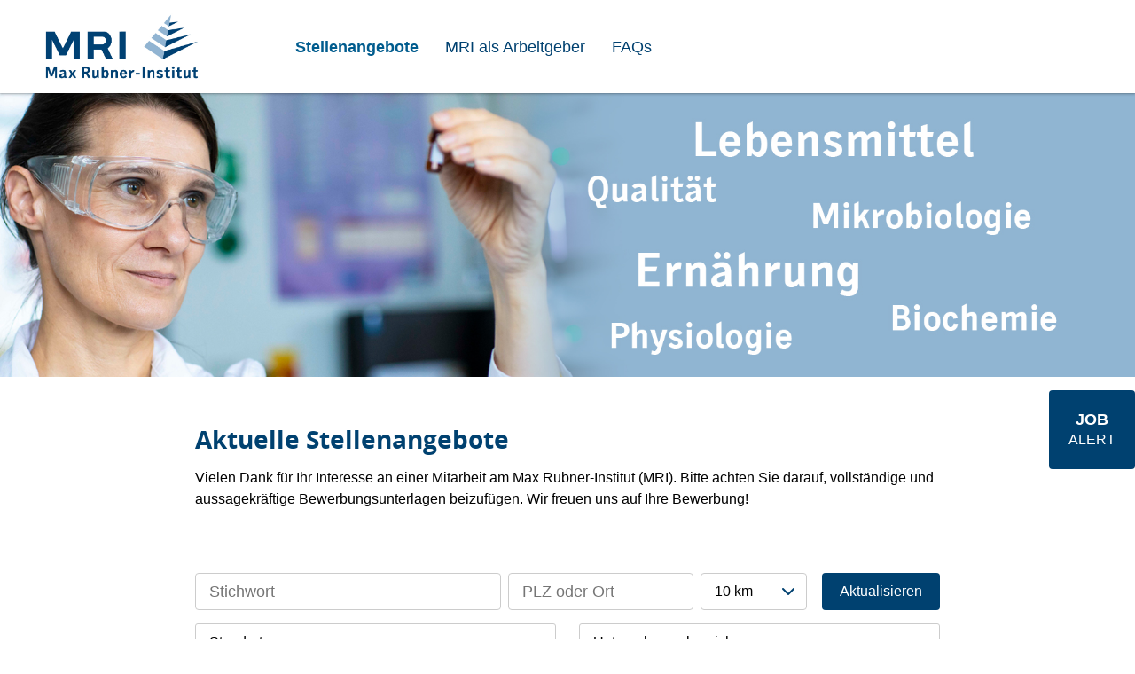

--- FILE ---
content_type: text/html; charset=utf-8
request_url: https://karriere.mri.bund.de/stellenangebote.html
body_size: 7408
content:
<!DOCTYPE html>
<html lang="de">
<head>
<title>Karriere beim Max Rubner-Institut (MRI)</title>
<meta charset="utf-8" />
<meta http-equiv="x-ua-compatible" content="ie=edge" />
<meta name="viewport" content="width=device-width, initial-scale=1" />
<meta name="author" content="Max Rubner-Institut" />
<!--
  @copyright Copyright (c) rexx systems GmbH
  @link https://www.rexx-systems.com
-->
<meta name="copyright" content="rexx systems GmbH" />
<meta name="keywords" content="Aktuelle Stellenangebote" />
<meta name="description" content="Interesse an einer Mitarbeit am Max Rubner-Institut? Aktuelle Stellen finden Sie in unserem Karriereportal." />
<meta name="robots" content="index, follow" />
<meta name="twitter:card" content="summary">
<meta name="twitter:title" content="Karriere beim Max Rubner-Institut (MRI)">
<meta name="twitter:description" content="Interesse an einer Mitarbeit am Max Rubner-Institut? Aktuelle Stellen finden Sie in unserem Karriereportal.">
<meta name="twitter:image" content="https://karriere.mri.bund.de/inc/open_graph_images/?job_id=0&lang=de&change_id=67dca15157ee05991502e3b1c74e0ceb">
<meta property="og:url" content="https://karriere.mri.bund.de/stellenangebote.html"/>
<meta property="og:title" content="Karriere beim Max Rubner-Institut (MRI)"/>
<meta property="og:description" content="Interesse an einer Mitarbeit am Max Rubner-Institut? Aktuelle Stellen finden Sie in unserem Karriereportal."/>
<meta property="og:image" content="https://karriere.mri.bund.de/inc/open_graph_images/?job_id=0&lang=de&change_id=67dca15157ee05991502e3b1c74e0ceb"/>
<meta property="og:type" content="website"/>
<meta name="twitter:image" content="https://karriere.mri.bund.de/inc/open_graph_images/?job_id=0&lang=de&change_id=67dca15157ee05991502e3b1c74e0ceb"/>
<meta property="og:image:secure_url" content="https://karriere.mri.bund.de/inc/open_graph_images/?job_id=0&lang=de&change_id=67dca15157ee05991502e3b1c74e0ceb" />
<link rel="image_src" href="https://karriere.mri.bund.de/inc/open_graph_images/?job_id=0&lang=de&change_id=67dca15157ee05991502e3b1c74e0ceb"/>

<link rel="canonical" href="https://karriere.mri.bund.de" />
<link rel="shortcut icon" type="image/png" href="https://karriere.mri.bund.de/bilder/maxrubnerinstit/symbole/favicon.ico">
<link rel="stylesheet" href="https://karriere.mri.bund.de/js/jquery-ui/jquery-ui-1.14.1/jquery-ui.css">
<link rel="stylesheet" href="https://karriere.mri.bund.de/templates/maxrubnerinstit/styles/ua_reset.css?v=3">
<link rel="stylesheet" href="https://karriere.mri.bund.de/templates/maxrubnerinstit/styles/base.css?v=3">
<link rel="stylesheet" href="https://karriere.mri.bund.de/templates/maxrubnerinstit/styles/application.css?v=3">
<link rel="stylesheet" href="https://karriere.mri.bund.de/templates/maxrubnerinstit/styles/employ.css?v=3">
<link rel="stylesheet" href="https://karriere.mri.bund.de/templates/maxrubnerinstit/styles/jquery.multiselect.css?v=3">
<link rel="stylesheet" href="https://karriere.mri.bund.de/templates/maxrubnerinstit/styles/font.css">
<link rel="stylesheet" href="https://karriere.mri.bund.de/css/font-awesome.min.css">
<link rel="stylesheet" href="https://karriere.mri.bund.de/css/autocomplete.css">
<link rel="stylesheet" media="print" href="https://karriere.mri.bund.de/templates/maxrubnerinstit/styles/print.css">
<link rel="stylesheet" href="https://karriere.mri.bund.de/css/jquery.compatibility.css">


<script src="https://karriere.mri.bund.de/js/jquery-3.7.1.min.js"></script>
<script src="https://karriere.mri.bund.de/js/jquery-ui/jquery-ui-1.14.1/jquery-ui.min.js"></script>
<script src="https://karriere.mri.bund.de/js/common.js?v=10"></script>
<script src="https://karriere.mri.bund.de/js/jquery.multiselect.js?v=5"></script>
<script src="https://karriere.mri.bund.de/js/rexxcha/rexxCha.min.js?v=2"></script>

<link rel="stylesheet" href="https://karriere.mri.bund.de/css/cookieconsent-optin.css?v=3">
<script src="https://karriere.mri.bund.de/js/cookieconsent-optin.min.js"></script>



<script>
/* <![CDATA[ */
  var js_strings = {"DOC_CLOSE":"schlie\u00dfen","CHOICE":"Auswahl"};var base_url_rexx = "https://karriere.mri.bund.de/";
  var modal_data = {"recommend_mail":{"width":680,"height":450},"xing":{"width":590,"height":620}};
  //var iFrameResizerParentUrl = "";
  var popupLayerWidth = 600;
  var popupLayerHeight = 480;
/* ]]> */
</script>
<!--rexx--></head>

<!--rexx--><body id="pageid_pagejoboffers" class="langid_de menuid_1">

<div id="frame_zone" class="frame_zone">

    <div id="header_zone">

        <div class="header_img">
            <a href="/de"><img alt="Logo" src="https://karriere.mri.bund.de/bilder/maxrubnerinstit/symbole/mri_logo.png"></a>
        </div>
        <button type="button" title="mobile button" class="btn btn-navbar">
            <span class="icon-bar"></span>
            <span class="icon-bar"></span>
            <span class="icon-bar"></span>
        </button>
        <div class="navigation_box">
            <!-- BEGIN_MENU -->
<div id="nav_main" class="navbar-container">
    
    <ul class="nav navbar-nav">
        
        
        <li id="nav_main_1" class="level2"><a href="https://karriere.mri.bund.de/stellenangebote.html" tabindex="6" target="_self">Stellenangebote</a></li>
        
        
        <li id="nav_main_74" class="level2"><a href="https://karriere.mri.bund.de/mrialsarbeitgeber.html" tabindex="7" target="_self">MRI als Arbeitgeber</a></li>
        
        
        <li id="nav_main_6" class="level2"><a href="https://karriere.mri.bund.de/faq.html" tabindex="8" target="_self">FAQs</a></li>
        
        
        
    </ul>
    
</div>


<script>
/* <![CDATA[ */
    $(document).ready(function() {
        $("#nav_main li").each(function(){
            if (jQuery.trim($("a", this).html()).length == 0) {
                $(this).remove();
            }
        });

        $('#nav_main_'+ '1').addClass('active');

        $('#nav_main').appendTo('#nav_full .row');

        if ($('#nav_main_30').length) { //Angemeldet
            $('#nav_login').remove();
            $('#nav_main_28').prependTo('#nav_top');
            $('#nav_main_30').prependTo('#nav_top');
        } else {
            $('#nav_login .layer').append($('#login_box'));
        }

    });
/* ]]> */
</script>
<!-- END_MENU -->



        </div>

    </div>

    <div class="banner_img"></div>

    <div id="content_zone">

        <div id="main_sidebar"></div>

        <div id="main_content">

            <div id="header_links" class="actions">
</div>
<div id="pageframework_content">
<div id="jobslisting" class="inner_content">
<div class="jobs_introduction_text">
<h1>Aktuelle Stellenangebote</h1>
<p>Vielen Dank für Ihr Interesse an einer Mitarbeit am Max Rubner-Institut (MRI). Bitte achten Sie darauf, vollständige und aussagekräftige Bewerbungsunterlagen beizufügen. Wir freuen uns auf Ihre Bewerbung!<br />
&nbsp;</p>
</div>
<section aria-label="Filterbereich für Stellenanzeigen">
<div id="filter_area" class="active">
<form action="https://karriere.mri.bund.de/stellenangebote.html" method="post" name="list_filter" target="_self">
<input type="hidden" name="reset_search" id="reset_search" value="0" />
<input type="hidden" name="search_mode" id="search_mode" value="job_filter_advanced" />
<div id="job_filter_advanced" class="job_filter">
<div class="group">
<div class="group_box">
<div class="group_box_inner">
<div class="group_line">
<div id="filter_volltext"><span id="searchIcon" class="searchStart"></span><div class="autocomplete_span">
<div class="group_field form-autocomplete">
<label for="volltext" id="filter[volltext]_caption">Stichwort</label>
<div class="input_box">
<input name="filter[volltext]" value="" id="volltext" title="Stichwort" type="text" placeholder="Stichwort" />
</div>    
</div>
<div class="reset none"></div><div class="throbber none"></div><div class="breaker">&nbsp;</div></div><span class="searchEnd"></span></div>
<div id="filter_location">
<div class="group_field ">
<label for="radius_search_location" id="filter[radius_search_location]_caption">PLZ oder Ort</label>
<div class="input_box">
<input name="filter[radius_search_location]" value="" id="radius_search_location" title="PLZ oder Ort" type="text" placeholder="PLZ oder Ort" />
</div>    
</div>
<script>
/* <![CDATA[ */
$(document).ready(function() {
$("#radius_search_location").autocomplete("radiussearch-radiusajax0.php",{minChars:1,cacheLength:0,matchContains:1,onItemSelect:autocomplete_select_item_value,formatItem:autocomplete_format_item,manualPopulateAutocompleteField:true,delay:200,showResults:null});
});
/* ]]> */
</script>
<script src="https://karriere.mri.bund.de/js/jquery-autocomplete.js?v=2"></script><script>
/* <![CDATA[ */
function autocomplete_select_item(li) {
//$('#volltext').val(li.selectValue);
//document.list_filter.submit();
redirect(li.extra[0]);
}
function autocomplete_select_item_value(li) {
$('#radius_search_location').val(li.selectValue);
}
function redirect(stelle_id) {
var job_url = "https://karriere.mri.bund.de/stellenangebot.html?yid=";
if(job_url) {
document.location = job_url+stelle_id;
}
}
function autocomplete_format_item(row, i, num, q) {
return '<div id="ac_jid_'+row[1]+'" class="autocomplete_item">'+row[0]+'</div>';
}
/* ]]> */
</script></div>
<div id="filter_range">
<div class="group_field ">
<label for="radius_search_range" id="filter[radius_search_range]_caption">Umkreis</label>
<div class="input_box">
<select name="filter[radius_search_range]" title="Umkreis" id="radius_search_range">
<option value="10" title="Option 10 km">10 km</option>
<option value="30" title="Option 30 km">30 km</option>
<option value="50" title="Option 50 km">50 km</option>
<option value="100" title="Option 100 km">100 km</option>
<option value="200" title="Option 200 km">200 km</option>
</select>
</div>    
</div>
</div>
<div id="btn_submit_search" class="css_button">
<a href="https://karriere.mri.bund.de/stellenangebote.html" onclick="javascript: document.list_filter.submit(); return false;">Aktualisieren</a>
</div>
</div>
<div id="extended_group_line">
<div id="filter_standort">
<div class="group_field filter_selbox">
<label for="countr" id="filter[countr][]_caption">Standort</label>
<div class="input_box">
<select name="filter[countr][]" title="Standort" id="countr" multiple="multiple">
<option value="Detmold" title="Option Detmold">Detmold</option>
<option value="Dobersdorf" title="Option Dobersdorf">Dobersdorf</option>
<option value="Karlsruhe" title="Option Karlsruhe">Karlsruhe</option>
<option value="Kiel" title="Option Kiel">Kiel</option>
<option value="Kulmbach" title="Option Kulmbach">Kulmbach</option>
</select>
</div>    
</div>
</div>
<!--<div id="filter_career_level">
<div class="group_field filter_selbox">
<label for="taetigkeit" id="filter[taetigkeit_id][]_caption">Karrierelevel</label>
<div class="input_box">
<select name="filter[taetigkeit_id][]" title="Karrierelevel" id="taetigkeit" multiple="multiple">
<option value="3" title="Option Mittlerer Dienst">Mittlerer Dienst</option>
<option value="4" title="Option Gehobener Dienst">Gehobener Dienst</option>
<option value="5" title="Option Höherer Dienst">Höherer Dienst</option>
<option value="8" title="Option Ausbildung">Ausbildung</option>
<option value="2" title="Option Praktikum/Gastaufenthalt">Praktikum/Gastaufenthalt</option>
</select>
</div>    
</div>
</div>-->
<div id="filter_aufgabengebiet">
<div class="group_field filter_selbox">
<label for="aufgabengebiet" id="filter[aufgabengebiet_id][]_caption">Unternehmensbereich</label>
<div class="input_box">
<select name="filter[aufgabengebiet_id][]" title="Unternehmensbereich" id="aufgabengebiet" multiple="multiple">
<option value="19" title="Option Ausbildung">Ausbildung</option>
<option value="18" title="Option Wissenschaft und Forschung">Wissenschaft und Forschung</option>
<option value="20" title="Option Technische Assistenz / Labor">Technische Assistenz / Labor</option>
<option value="22" title="Option Praktikum">Praktikum</option>
<option value="13" title="Option Informationstechnik">Informationstechnik</option>
<option value="6" title="Option Lebensmittelherstellung/-verarbeitung">Lebensmittelherstellung/-verarbeitung</option>
</select>
</div>    
</div>
</div>
</div>
</div>
</div>
</div>
</div>
</form>
</div>
</section>
<div class="real_table_container">
<div id="joboffers">
<div class="joboffer_container" onclick="window.location.href='https://karriere.mri.bund.de/Anfragen-fuer-Praktikumsplaetze-de-j36.html'">
<div class="joboffer_title_text joboffer_box">
<a target="_self" href="https://karriere.mri.bund.de/Anfragen-fuer-Praktikumsplaetze-de-j36.html">Anfragen für Praktikumsplätze</a>
<div class="job_teaser">sowie Gastaufenthalte zur Erstellung einer studienbezogenen Abschlussarbeit</div>
</div>
<div class="joboffer_informations joboffer_box">
Detmold, Dobersdorf, Karlsruhe, Kiel, Kulmbach
</div>
</div>
<div class="joboffer_container" onclick="window.location.href='https://karriere.mri.bund.de/Ausbildung-Chemielaborantin-Chemielaborant-wmd-de-j938.html'">
<div class="joboffer_title_text joboffer_box">
<a target="_self" href="https://karriere.mri.bund.de/Ausbildung-Chemielaborantin-Chemielaborant-wmd-de-j938.html">Ausbildung Chemielaborantin / Chemielaborant (w/m/d)</a>
<div class="job_teaser">Institut für Sicherheit und Qualität bei Fleisch (Ausbildung 2026 CL/KU)</div>
</div>
<div class="joboffer_informations joboffer_box">
Kulmbach
</div>
</div>
<div class="joboffer_container" onclick="window.location.href='https://karriere.mri.bund.de/Ausbildung-Landwirtin-Landwirt-wmd-de-j1015.html'">
<div class="joboffer_title_text joboffer_box">
<a target="_self" href="https://karriere.mri.bund.de/Ausbildung-Landwirtin-Landwirt-wmd-de-j1015.html">Ausbildung Landwirtin / Landwirt (w/m/d)</a>
<div class="job_teaser">Institut für Sicherheit und Qualität bei Milch und Fisch (Kennziffer: Ausbildung 2026 LW/KI)</div>
</div>
<div class="joboffer_informations joboffer_box">
Dobersdorf
</div>
</div>
<div class="joboffer_container" onclick="window.location.href='https://karriere.mri.bund.de/IT-Assistenz-wmd-de-j1018.html'">
<div class="joboffer_title_text joboffer_box">
<a target="_self" href="https://karriere.mri.bund.de/IT-Assistenz-wmd-de-j1018.html">IT-Assistenz (w/m/d)</a>
<div class="job_teaser">Zentralabteilung (IT) (Kennziffer 088/2025)</div>
</div>
<div class="joboffer_informations joboffer_box">
Detmold, Karlsruhe, Kiel, Kulmbach
</div>
</div>
<div class="joboffer_container" onclick="window.location.href='https://karriere.mri.bund.de/Technische-Assistenz-Technische-Assistentin-Technischer-As-de-j1016.html'">
<div class="joboffer_title_text joboffer_box">
<a target="_self" href="https://karriere.mri.bund.de/Technische-Assistenz-Technische-Assistentin-Technischer-As-de-j1016.html">Technische Assistenz (Technische Assistentin / Technischer Assistent bzw. Laborantin / Laborant) (w/m/d)</a>
<div class="job_teaser">Institut für Sicherheit und Qualität bei Milch und Fisch (Kennziffer 087/2025)</div>
</div>
<div class="joboffer_informations joboffer_box">
Dobersdorf
</div>
</div>
<div class="joboffer_container" onclick="window.location.href='https://karriere.mri.bund.de/Technische-Assistenz-Technische-Assistentin-Technischer-As-de-j1027.html'">
<div class="joboffer_title_text joboffer_box">
<a target="_self" href="https://karriere.mri.bund.de/Technische-Assistenz-Technische-Assistentin-Technischer-As-de-j1027.html">Technische Assistenz (Technische Assistentin / Technischer Assistent bzw. Laborantin / Laborant) (w/m/d)</a>
<div class="job_teaser">Nationales Referenzzentrum für authentische Lebensmittel (Kennziffer 089/2025)</div>
</div>
<div class="joboffer_informations joboffer_box">
Detmold
</div>
</div>
<div class="joboffer_container" onclick="window.location.href='https://karriere.mri.bund.de/Technische-Mitarbeiterin-Technischer-Mitarbeiter-wmd-fuer--de-j1011.html'">
<div class="joboffer_title_text joboffer_box">
<a target="_self" href="https://karriere.mri.bund.de/Technische-Mitarbeiterin-Technischer-Mitarbeiter-wmd-fuer--de-j1011.html">Technische Mitarbeiterin / Technischer Mitarbeiter (w/m/d) für den Bereich „Klassifizierung und Handelswertbestimmung von Schlachtkörpern“</a>
<div class="job_teaser">Institut für Sicherheit und Qualität bei Fleisch
(Kennziffer 084/2025)</div>
</div>
<div class="joboffer_informations joboffer_box">
Kulmbach
</div>
</div>
<div class="joboffer_container" onclick="window.location.href='https://karriere.mri.bund.de/Wissenschaftlerin-Wissenschaftler-wmd-de-j1035.html'">
<div class="joboffer_title_text joboffer_box">
<a target="_self" href="https://karriere.mri.bund.de/Wissenschaftlerin-Wissenschaftler-wmd-de-j1035.html">Wissenschaftlerin / Wissenschaftler (w/m/d)</a>
<div class="job_teaser">Institut für Sicherheit und Qualität bei Obst &amp; Gemüse (Kennziffer 002/2026)</div>
</div>
<div class="joboffer_informations joboffer_box">
Karlsruhe
</div>
</div>
<div class="joboffer_container" onclick="window.location.href='https://karriere.mri.bund.de/Wissenschaftlerin-Wissenschaftler-wmd-mit-Schwerpunkt-Anal-de-j1033.html'">
<div class="joboffer_title_text joboffer_box">
<a target="_self" href="https://karriere.mri.bund.de/Wissenschaftlerin-Wissenschaftler-wmd-mit-Schwerpunkt-Anal-de-j1033.html">Wissenschaftlerin / Wissenschaftler (w/m/d) mit Schwerpunkt Analytik  für die wissenschaftliche Politikberatung</a>
<div class="job_teaser">Institut für Sicherheit und QUalität bei Getreide (Kennziffer 001/2026)</div>
</div>
<div class="joboffer_informations joboffer_box">
Detmold
</div>
</div>
</div>
<div id="rexx_footer"><div id="rexx_footer"><span>
<a href="https://www.rexx-systems.com" target="_blank" rel="nofollow noopener noreferrer" id="rexx_footer_link" style="display: inline-block;" title="Rexx Systems - software for success">
<img src="https://karriere.mri.bund.de/bilder/rexx_systems_logo.svg" style="width:70px;vertical-align:middle;" alt="Rexx Systems - software for success" />
</a>
</span></div></div>
</div>
<div id="sticky_jobalert">
<div class="css_button" id="btn_online_application_job_alert">
<a class="job_alert_link" onclick="" title="zum Job-Alert" aria-label="zum Job-Alert" href="https://karriere.mri.bund.de/jobalert.html"><span class="sj_job">JOB</span><br/><span class="sj_alert">ALERT</span></a>
</div>
</div>
</div>
<script>
/* <![CDATA[ */
$(document).ready(function() {
$("#volltext").autocomplete("https://karriere.mri.bund.de/jobsearch-jajax0.php",{minChars:2,cacheLength:0,matchContains:1,onItemSelect:autocomplete_select_item,formatItem:autocomplete_format_item,manualPopulateAutocompleteField:true,delay:200,showResults:null});
});
/* ]]> */
</script>
<script src="https://karriere.mri.bund.de/js/jquery-autocomplete.js?v=2"></script><script>
/* <![CDATA[ */
function autocomplete_select_item(li) {
//$('#volltext').val(li.selectValue);
//document.list_filter.submit();
redirect(li.extra[0]);
}
function autocomplete_select_item_value(li) {
$('#radius_search_location').val(li.selectValue);
}
function redirect(stelle_id) {
var job_url = "https://karriere.mri.bund.de/stellenangebot.html?yid=";
if(job_url) {
document.location = job_url+stelle_id;
}
}
function autocomplete_format_item(row, i, num, q) {
return '<div id="ac_jid_'+row[1]+'" class="autocomplete_item">'+row[0]+'</div>';
}
/* ]]> */
</script>
<script>
/* <![CDATA[ */
$(document).ready(function() {
$("#joblist_navigator .path_nav li:empty").remove();
$("#joblist_navigator .path_nav li").each(function() {
if ($(this).html() == "&nbsp;") {
$(this).remove();
}
});
$("h1:empty").remove();
$(".job_filter label").hide();
$(".job_filter select:not([multiple])" ).selectmenu();
$(".job_filter select[multiple]").multiselect({
header: false,
noneSelectedText: 'FROM_SELECTBOX_TITLE',
selectedList: 100
});
$('.extended_filter').click(function () {
if($('#filter_area').hasClass('active')===true) {
$('#filter_area').removeClass('active');
} else {
$('#filter_area').addClass('active');
}
});
$('.job_alert_link').attr('title', '');
//open extended group line on selected filter
$('#extended_group_line .group_field').each(function () {
var label = $(this).find("label").text(),
text = $(this).find(".button_label").text();
if(label !== text) {
$('#filter_area').addClass('active');
return true;
}
});
});
function toggleFilter(mode) {
if ($('.job_filter').length > 1) {
if (typeof mode == 'undefined') {
$('#search_mode').val($('.job_filter:hidden')[0].id);
$('#reset_search').val(1);
document.list_filter.submit();
} else {
$('.job_filter:not(#'+mode+')').hide();
$('#search_mode').val(mode);
}
}
}
/* ]]> */
</script>
</div>
<div id="footer_links" class="actions">
</div>
<script>
/* <![CDATA[ */
$(document).ready(function() {
if (jQuery.trim($("#headline_first").html()).length == 0) {
$("#headline_first").remove();
}
if (jQuery.trim($('#header_links').html()).length == 0) {
$('#header_links').remove();
}
if (jQuery.trim($('#footer_links').html()).length == 0) {
$('#footer_links').remove();
}
});
/* ]]> */
</script>

        </div>

        <div class="breaker">&nbsp;</div>

    </div>

    <div id="footer_zone">
        <div class="footer_container">
            <div class="footer_menu">
                
                <a id="menu_3" href="https://karriere.mri.bund.de/datenschutz.html" >Datenschutz</a>
                
                <a id="menu_5" href="https://karriere.mri.bund.de/impressum.html" >Impressum</a>
                
            </div>
            <div class="social_icons">
                <a href="https://twitter.com/MRI_Aktuelles" title="X" alt="X" target="_blank"><i class="fab fa-x-twitter"></i></a>
            </div>

        </div>
    </div>

    <div class="layer_bg"></div>
</div>



<script>
    /* <![CDATA[ */
    $(document).ready(function() {
        
        window.cookieconsent.initialise({
                "content": {
                    "message": "Um Ihnen einen bestmöglichen Service zu bieten und die Verwendung mancher Funktionen zu erleichtern, verwenden wir Cookies. Mit der Nutzung dieser Seite erklären Sie sich mit der Verwendung von Cookies einverstanden. Die Einwilligung kann jeder Zeit mit Wirkung für die Zukunft widerrufen werden. Mehr Informationen darüber, welche Daten gespeichert werden, erhalten Sie ",
                    "allow": "Ja, ich bin einverstanden",
                    "dismiss": "Ablehnen",
                    "deny": "Ablehnen",
                    "choose": "Cookies anpassen",
                    "link": "in unserer Datenschutzerklärung.",
                    "href": "datenschutz.html",
                    "revokeText": "Cookies anpassen",
                    "cookieExpire" : ""
                },
                "position": "bottom-right",
                "type": "opt-in",
                "revokable": 1
            });if ($('#dialog-form').length == 0){
                $('#cc-choose').hide();
                $('.not-yes .cc-btn').css('width','100%');
            }

        $(".error_img:empty").remove();

        $('.btn-navbar').click(function () {
            if($('.navigation_box').hasClass("active") === true) {
                $('.navigation_box').removeClass("active");
            } else {
                $('.navigation_box').addClass("active");
            }
        });
        resizeIframe();
    });
    /* ]]> */
</script>
<div data-nosnippet id="dialog-form" title="Cookieeinstellungen" style="display:none">
<div class="upper ui-dialog-buttonpane ui-dialog-buttonset">
    <button class="cc-btn active" id="cookie-btn-set">Einstellungen</button>
    <button class="cc-btn cc-deny" id="cookie-btn-info">Cookies</button>
</div>
<form id="cookie-set">
    <div id="fieldset_cookie">
        <div class="cookie-row">
            <h2>Notwendige Cookies</h2>
            <div class="cookie-flex">
                <div class="cookie-row-explain">
                    Diese Cookies sind für die Funktionalität unserer Website erforderlich
und können in unserem System nicht ausgeschaltet werden.
                </div>
                <div class="cookie-row-button">
                    <label class="custom-switch" title="Kann nicht verändert werden" for="defaultCookie">
                        <span id="custom-switch-necessary-span">
                            Vorausgewählt
                        </span>
                        <input type="checkbox" checked="checked" disabled="disabled" id="defaultCookie">
                        <span class="slider round"></span>
                    </label>
                </div>
            </div>
        </div>
        <div class="cookie-row">
            <h2>Webstatistik</h2>
            <div class="cookie-flex">
                <div class="cookie-row-explain">
                    Wir verwenden diese Cookies, um statistische Informationen über unsere Website
bereitzustellen. Sie werden zur Leistungsmessung und -verbesserung verwendet.
                </div>
                <div class="cookie-row-button">
                    <label class="custom-switch piwik-cookie-label" for="piwik_cookie">
                        <span id="custom-switch-piwik-span">
                            Wählen
                        </span>
                        <input type="checkbox" id="piwik_cookie">
                        <span class="slider round"></span>
                    </label>
                </div>
            </div>
        </div>
        <div class="cookie-row">
            <h2>Soziale Netzwerke & Embeds</h2>
            <div class="cookie-flex">
                <div class="cookie-row-explain">
                    Auf einigen Seiten betten wir Inhalte von Sozialen Netzwerken und anderen Diensten ein. Dadurch können Ihre personenbezogenen Daten an den Betreiber des Portals, von dem der Inhalt stammt, weitergegeben werden, so dass dieser Ihr Verhalten analysieren kann.
                </div>
                <div class="cookie-row-button">
                    <label class="custom-switch media_cookie-label" for="media_cookie">
                        <span id="custom-switch-media-span">
                            Wählen
                        </span>
                        <input type="checkbox" id="media_cookie">
                        <span class="slider round"></span>
                    </label>
                </div>
            </div>
        </div>
        <input type="submit" tabindex="-1" style="position:absolute; top:-1000px" id="cookie-submit-input" value="Anpassung speichern">
    </div>
</form>
<div id="cookie-info">
    <div id="necessary_cookie" class="cookie-row">
        <h2>Notwendige Cookies</h2>
    </div>
    <div id="performance_cookie" class="cookie-row">
        <h2>Webstatistik</h2>
    </div>
</div>
</div>
<script>
    $('#necessary_cookie').append("<h3>sid</h3><div>Domainname: karriere.mri.bund.de Ablauf: 1 Stunde</div><p>Enthält eine anonyme Nutzer-ID, um mehrere Anfragen eines Nutzers derselben HTTP-Session zuordnen zu können.</p><h3> cookieconsent_status</h3><div> Domainname: karriere.mri.bund.de Ablauf: 30 Tage</div><p> Dieses Cookie speichert Ihre Cookie-Einstellungen für diese Website.</p>");
    $('#performance_cookie').append("").append("<h3>_pk_id*</h3><div>Domainname: karriere.mri.bund.de Ablauf: 13 Monate</div><p>Registriert eine eindeutige ID für einen Website-Besucher, die protokolliert, wie der Besucher die Website verwendet. Die Daten werden für Statistiken verwendet.</p><h3>_pk_ref*</h3><div>Domainname: karriere.mri.bund.de    Ablauf: 6 Monate</div><p>Dieses Cookie wird als Referenz zur anonymen Tracking-Session auf der Seite eingesetzt.</p><h3>_pk_ses*</h3><div>Domainname: karriere.mri.bund.de Ablauf: 30 Minuten</div><p>Dieses Cookie speichert eine eindeutige Session-ID.</p><h3>MATOMO_SESSID</h3><div>Domainname: karriere.mri.bund.de Ablauf: Dieses Session Cookie wird beim Schließen des Browsers wieder gelöscht</div><p>Dieses Cookie speichert den Website-Besuch auf Basis einer Session- oder Visitor-ID.</p>");
    
    $(function () {
        let dialog = $("#dialog-form").dialog({
            autoOpen: false,
            width: 450,
            position: { my: "top+10%", at: "top+10%", of: window },
            modal: true,
            maxHeight: 750,
            classes: {
                "ui-dialog": "cc-cookie",
                "ui-dialog-buttonset": "css_button",
            },
            hide: {effect: "fade", duration: 800},
            open: function () {
                $('.ui-widget-overlay').bind('click', function () {
                    $("#dialog-form").dialog('close');
                });
            },
            buttons: [
                {
                    text: "Anpassung speichern",
                    class: 'cc-btn cc-save',
                    click: saveChanges
                },
                {
                    text: "Abbrechen",
                    class: 'cc-btn cc-deny',
                    click: function () {
                        dialog.dialog("close");
                    }
                },
            ]
        });

        function saveChanges() {
            var media, piwik, cookieName;
            
            if ($('#media_cookie').prop("checked") === false && $('#piwik_cookie').prop("checked") === false) {
                cookieName = 'deny';
            } else if ($('#media_cookie').prop("checked") === true && $('#piwik_cookie').prop("checked") === true) {
                cookieName = 'allow';
            } else {
                if ($('#piwik_cookie').prop("checked") === false) {
                    piwik = 'deny';
                } else {
                    piwik = 'allow';
                }
                if ($('#media_cookie').prop("checked") === false) {
                    media = 'deny';
                } else {
                    media = 'allow';
                }
                cookieName = 'choose_' + piwik + '_' + media;
            }
            window.cookieconsent.utils.setCookie('cookieconsent_status', cookieName, "'.30.'", "", "/", "1");
            location.reload();
        }
        
        $("#cc-choose")
        .on("click", function () {
            dialog.dialog("open");
            var cookieValue = '';
            if (cookieValue == 'allow'){
                $('#piwik_cookie').prop('checked',true);
                $('#media_cookie').prop('checked',true);
            } else if(cookieValue == 'choose_deny_allow'){
                $('#piwik_cookie').prop('checked',false);
                $('#media_cookie').prop('checked',true);                
            } else if(cookieValue == 'choose_allow_deny'){
                $('#piwik_cookie').prop('checked',true);
                $('#media_cookie').prop('checked',false);                
            }
        })
        .on('keydown', function (e) {
            if (e.key === 'Enter') {
                e.preventDefault();
                $(this).trigger('click');
            }
        })
        .on('keyup', function (e) {
            if (e.key === ' ' || e.code === 'Space' || e.key === 'Spacebar') {
                e.preventDefault();
                $(this).trigger('click');
            }
        });

        $('#cookie-btn-set').on("click", function () {
            $('#cookie-btn-info').removeClass('active').addClass('cc-deny');
            $('#cookie-btn-set').addClass('active').removeClass('cc-deny');
            $('#cookie-info').hide();
            $('#cookie-set').show();
        });    
        $('#cookie-btn-info').on("click", function () {
            $('#cookie-btn-set').removeClass('active').addClass('cc-deny');
            $('#cookie-btn-info').addClass('active').removeClass('cc-deny');
            $('#cookie-set').hide();
            $('#cookie-info').show();
        });
        
        $('.custom-switch.piwik-cookie-label #piwik_cookie').on("change", function () {
            if($(this).parent().hasClass('active') === true) {
                $(this).parent().removeClass('active');
                $('#custom-switch-piwik-span').text('Wählen');
            } else {
                $(this).parent().addClass('active');
                $('#custom-switch-piwik-span').text('Gewählt');
            }
        });
    });
</script>
<!--rexx--></body>
</html>


--- FILE ---
content_type: text/css
request_url: https://karriere.mri.bund.de/templates/maxrubnerinstit/styles/print.css
body_size: 70
content:
/***************/
/* media print */
/***************/

#header_zone,
#main_sidebar,
#footer_zone,
.actions,
.other_actions,
.rexx_sharer {
    display: none !important;
    visibility: collapse;
}

#frame_zone {
    padding-top: 60px;
}

#main_content {
    margin:0;
}

.scheme-display .video{
    display: none !important;
}
